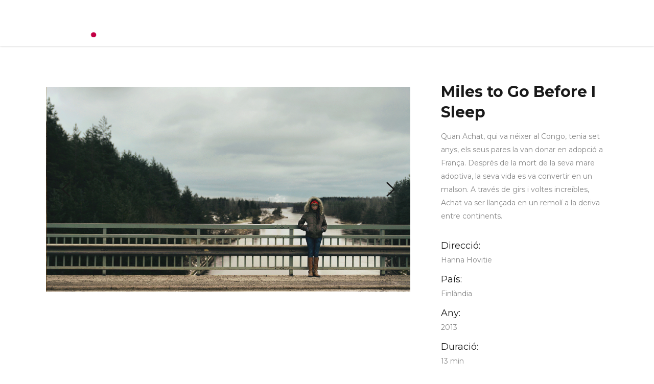

--- FILE ---
content_type: text/html; charset=UTF-8
request_url: http://fesfilmfestival.org/portfolio-item/miles-to-go-before-i-sleep/
body_size: 14779
content:
<!DOCTYPE html>
<html lang="ca">
<head>
    		
		<meta charset="UTF-8"/>
		<link rel="profile" href="http://gmpg.org/xfn/11"/>
			
				<meta name="viewport" content="width=device-width,initial-scale=1,user-scalable=yes">
		<title>Miles to Go Before I Sleep &#8211; Fes! Festival</title>
<meta name='robots' content='max-image-preview:large' />
<link rel='dns-prefetch' href='//maps.googleapis.com' />
<link rel='dns-prefetch' href='//www.googletagmanager.com' />
<link rel='dns-prefetch' href='//fonts.googleapis.com' />
<link rel="alternate" type="application/rss+xml" title="Fes! Festival &raquo; Canal d&#039;informació" href="http://fesfilmfestival.org/feed/" />
<link rel="alternate" type="application/rss+xml" title="Fes! Festival &raquo; Canal dels comentaris" href="http://fesfilmfestival.org/comments/feed/" />
<script type="text/javascript">
window._wpemojiSettings = {"baseUrl":"https:\/\/s.w.org\/images\/core\/emoji\/14.0.0\/72x72\/","ext":".png","svgUrl":"https:\/\/s.w.org\/images\/core\/emoji\/14.0.0\/svg\/","svgExt":".svg","source":{"concatemoji":"http:\/\/fesfilmfestival.org\/wp-includes\/js\/wp-emoji-release.min.js?ver=6.1.9"}};
/*! This file is auto-generated */
!function(e,a,t){var n,r,o,i=a.createElement("canvas"),p=i.getContext&&i.getContext("2d");function s(e,t){var a=String.fromCharCode,e=(p.clearRect(0,0,i.width,i.height),p.fillText(a.apply(this,e),0,0),i.toDataURL());return p.clearRect(0,0,i.width,i.height),p.fillText(a.apply(this,t),0,0),e===i.toDataURL()}function c(e){var t=a.createElement("script");t.src=e,t.defer=t.type="text/javascript",a.getElementsByTagName("head")[0].appendChild(t)}for(o=Array("flag","emoji"),t.supports={everything:!0,everythingExceptFlag:!0},r=0;r<o.length;r++)t.supports[o[r]]=function(e){if(p&&p.fillText)switch(p.textBaseline="top",p.font="600 32px Arial",e){case"flag":return s([127987,65039,8205,9895,65039],[127987,65039,8203,9895,65039])?!1:!s([55356,56826,55356,56819],[55356,56826,8203,55356,56819])&&!s([55356,57332,56128,56423,56128,56418,56128,56421,56128,56430,56128,56423,56128,56447],[55356,57332,8203,56128,56423,8203,56128,56418,8203,56128,56421,8203,56128,56430,8203,56128,56423,8203,56128,56447]);case"emoji":return!s([129777,127995,8205,129778,127999],[129777,127995,8203,129778,127999])}return!1}(o[r]),t.supports.everything=t.supports.everything&&t.supports[o[r]],"flag"!==o[r]&&(t.supports.everythingExceptFlag=t.supports.everythingExceptFlag&&t.supports[o[r]]);t.supports.everythingExceptFlag=t.supports.everythingExceptFlag&&!t.supports.flag,t.DOMReady=!1,t.readyCallback=function(){t.DOMReady=!0},t.supports.everything||(n=function(){t.readyCallback()},a.addEventListener?(a.addEventListener("DOMContentLoaded",n,!1),e.addEventListener("load",n,!1)):(e.attachEvent("onload",n),a.attachEvent("onreadystatechange",function(){"complete"===a.readyState&&t.readyCallback()})),(e=t.source||{}).concatemoji?c(e.concatemoji):e.wpemoji&&e.twemoji&&(c(e.twemoji),c(e.wpemoji)))}(window,document,window._wpemojiSettings);
</script>
<style type="text/css">
img.wp-smiley,
img.emoji {
	display: inline !important;
	border: none !important;
	box-shadow: none !important;
	height: 1em !important;
	width: 1em !important;
	margin: 0 0.07em !important;
	vertical-align: -0.1em !important;
	background: none !important;
	padding: 0 !important;
}
</style>
	<link rel='stylesheet' id='wp-block-library-css' href='http://fesfilmfestival.org/wp-includes/css/dist/block-library/style.min.css?ver=6.1.9' type='text/css' media='all' />
<link rel='stylesheet' id='classic-theme-styles-css' href='http://fesfilmfestival.org/wp-includes/css/classic-themes.min.css?ver=1' type='text/css' media='all' />
<style id='global-styles-inline-css' type='text/css'>
body{--wp--preset--color--black: #000000;--wp--preset--color--cyan-bluish-gray: #abb8c3;--wp--preset--color--white: #ffffff;--wp--preset--color--pale-pink: #f78da7;--wp--preset--color--vivid-red: #cf2e2e;--wp--preset--color--luminous-vivid-orange: #ff6900;--wp--preset--color--luminous-vivid-amber: #fcb900;--wp--preset--color--light-green-cyan: #7bdcb5;--wp--preset--color--vivid-green-cyan: #00d084;--wp--preset--color--pale-cyan-blue: #8ed1fc;--wp--preset--color--vivid-cyan-blue: #0693e3;--wp--preset--color--vivid-purple: #9b51e0;--wp--preset--gradient--vivid-cyan-blue-to-vivid-purple: linear-gradient(135deg,rgba(6,147,227,1) 0%,rgb(155,81,224) 100%);--wp--preset--gradient--light-green-cyan-to-vivid-green-cyan: linear-gradient(135deg,rgb(122,220,180) 0%,rgb(0,208,130) 100%);--wp--preset--gradient--luminous-vivid-amber-to-luminous-vivid-orange: linear-gradient(135deg,rgba(252,185,0,1) 0%,rgba(255,105,0,1) 100%);--wp--preset--gradient--luminous-vivid-orange-to-vivid-red: linear-gradient(135deg,rgba(255,105,0,1) 0%,rgb(207,46,46) 100%);--wp--preset--gradient--very-light-gray-to-cyan-bluish-gray: linear-gradient(135deg,rgb(238,238,238) 0%,rgb(169,184,195) 100%);--wp--preset--gradient--cool-to-warm-spectrum: linear-gradient(135deg,rgb(74,234,220) 0%,rgb(151,120,209) 20%,rgb(207,42,186) 40%,rgb(238,44,130) 60%,rgb(251,105,98) 80%,rgb(254,248,76) 100%);--wp--preset--gradient--blush-light-purple: linear-gradient(135deg,rgb(255,206,236) 0%,rgb(152,150,240) 100%);--wp--preset--gradient--blush-bordeaux: linear-gradient(135deg,rgb(254,205,165) 0%,rgb(254,45,45) 50%,rgb(107,0,62) 100%);--wp--preset--gradient--luminous-dusk: linear-gradient(135deg,rgb(255,203,112) 0%,rgb(199,81,192) 50%,rgb(65,88,208) 100%);--wp--preset--gradient--pale-ocean: linear-gradient(135deg,rgb(255,245,203) 0%,rgb(182,227,212) 50%,rgb(51,167,181) 100%);--wp--preset--gradient--electric-grass: linear-gradient(135deg,rgb(202,248,128) 0%,rgb(113,206,126) 100%);--wp--preset--gradient--midnight: linear-gradient(135deg,rgb(2,3,129) 0%,rgb(40,116,252) 100%);--wp--preset--duotone--dark-grayscale: url('#wp-duotone-dark-grayscale');--wp--preset--duotone--grayscale: url('#wp-duotone-grayscale');--wp--preset--duotone--purple-yellow: url('#wp-duotone-purple-yellow');--wp--preset--duotone--blue-red: url('#wp-duotone-blue-red');--wp--preset--duotone--midnight: url('#wp-duotone-midnight');--wp--preset--duotone--magenta-yellow: url('#wp-duotone-magenta-yellow');--wp--preset--duotone--purple-green: url('#wp-duotone-purple-green');--wp--preset--duotone--blue-orange: url('#wp-duotone-blue-orange');--wp--preset--font-size--small: 13px;--wp--preset--font-size--medium: 20px;--wp--preset--font-size--large: 36px;--wp--preset--font-size--x-large: 42px;--wp--preset--spacing--20: 0.44rem;--wp--preset--spacing--30: 0.67rem;--wp--preset--spacing--40: 1rem;--wp--preset--spacing--50: 1.5rem;--wp--preset--spacing--60: 2.25rem;--wp--preset--spacing--70: 3.38rem;--wp--preset--spacing--80: 5.06rem;}:where(.is-layout-flex){gap: 0.5em;}body .is-layout-flow > .alignleft{float: left;margin-inline-start: 0;margin-inline-end: 2em;}body .is-layout-flow > .alignright{float: right;margin-inline-start: 2em;margin-inline-end: 0;}body .is-layout-flow > .aligncenter{margin-left: auto !important;margin-right: auto !important;}body .is-layout-constrained > .alignleft{float: left;margin-inline-start: 0;margin-inline-end: 2em;}body .is-layout-constrained > .alignright{float: right;margin-inline-start: 2em;margin-inline-end: 0;}body .is-layout-constrained > .aligncenter{margin-left: auto !important;margin-right: auto !important;}body .is-layout-constrained > :where(:not(.alignleft):not(.alignright):not(.alignfull)){max-width: var(--wp--style--global--content-size);margin-left: auto !important;margin-right: auto !important;}body .is-layout-constrained > .alignwide{max-width: var(--wp--style--global--wide-size);}body .is-layout-flex{display: flex;}body .is-layout-flex{flex-wrap: wrap;align-items: center;}body .is-layout-flex > *{margin: 0;}:where(.wp-block-columns.is-layout-flex){gap: 2em;}.has-black-color{color: var(--wp--preset--color--black) !important;}.has-cyan-bluish-gray-color{color: var(--wp--preset--color--cyan-bluish-gray) !important;}.has-white-color{color: var(--wp--preset--color--white) !important;}.has-pale-pink-color{color: var(--wp--preset--color--pale-pink) !important;}.has-vivid-red-color{color: var(--wp--preset--color--vivid-red) !important;}.has-luminous-vivid-orange-color{color: var(--wp--preset--color--luminous-vivid-orange) !important;}.has-luminous-vivid-amber-color{color: var(--wp--preset--color--luminous-vivid-amber) !important;}.has-light-green-cyan-color{color: var(--wp--preset--color--light-green-cyan) !important;}.has-vivid-green-cyan-color{color: var(--wp--preset--color--vivid-green-cyan) !important;}.has-pale-cyan-blue-color{color: var(--wp--preset--color--pale-cyan-blue) !important;}.has-vivid-cyan-blue-color{color: var(--wp--preset--color--vivid-cyan-blue) !important;}.has-vivid-purple-color{color: var(--wp--preset--color--vivid-purple) !important;}.has-black-background-color{background-color: var(--wp--preset--color--black) !important;}.has-cyan-bluish-gray-background-color{background-color: var(--wp--preset--color--cyan-bluish-gray) !important;}.has-white-background-color{background-color: var(--wp--preset--color--white) !important;}.has-pale-pink-background-color{background-color: var(--wp--preset--color--pale-pink) !important;}.has-vivid-red-background-color{background-color: var(--wp--preset--color--vivid-red) !important;}.has-luminous-vivid-orange-background-color{background-color: var(--wp--preset--color--luminous-vivid-orange) !important;}.has-luminous-vivid-amber-background-color{background-color: var(--wp--preset--color--luminous-vivid-amber) !important;}.has-light-green-cyan-background-color{background-color: var(--wp--preset--color--light-green-cyan) !important;}.has-vivid-green-cyan-background-color{background-color: var(--wp--preset--color--vivid-green-cyan) !important;}.has-pale-cyan-blue-background-color{background-color: var(--wp--preset--color--pale-cyan-blue) !important;}.has-vivid-cyan-blue-background-color{background-color: var(--wp--preset--color--vivid-cyan-blue) !important;}.has-vivid-purple-background-color{background-color: var(--wp--preset--color--vivid-purple) !important;}.has-black-border-color{border-color: var(--wp--preset--color--black) !important;}.has-cyan-bluish-gray-border-color{border-color: var(--wp--preset--color--cyan-bluish-gray) !important;}.has-white-border-color{border-color: var(--wp--preset--color--white) !important;}.has-pale-pink-border-color{border-color: var(--wp--preset--color--pale-pink) !important;}.has-vivid-red-border-color{border-color: var(--wp--preset--color--vivid-red) !important;}.has-luminous-vivid-orange-border-color{border-color: var(--wp--preset--color--luminous-vivid-orange) !important;}.has-luminous-vivid-amber-border-color{border-color: var(--wp--preset--color--luminous-vivid-amber) !important;}.has-light-green-cyan-border-color{border-color: var(--wp--preset--color--light-green-cyan) !important;}.has-vivid-green-cyan-border-color{border-color: var(--wp--preset--color--vivid-green-cyan) !important;}.has-pale-cyan-blue-border-color{border-color: var(--wp--preset--color--pale-cyan-blue) !important;}.has-vivid-cyan-blue-border-color{border-color: var(--wp--preset--color--vivid-cyan-blue) !important;}.has-vivid-purple-border-color{border-color: var(--wp--preset--color--vivid-purple) !important;}.has-vivid-cyan-blue-to-vivid-purple-gradient-background{background: var(--wp--preset--gradient--vivid-cyan-blue-to-vivid-purple) !important;}.has-light-green-cyan-to-vivid-green-cyan-gradient-background{background: var(--wp--preset--gradient--light-green-cyan-to-vivid-green-cyan) !important;}.has-luminous-vivid-amber-to-luminous-vivid-orange-gradient-background{background: var(--wp--preset--gradient--luminous-vivid-amber-to-luminous-vivid-orange) !important;}.has-luminous-vivid-orange-to-vivid-red-gradient-background{background: var(--wp--preset--gradient--luminous-vivid-orange-to-vivid-red) !important;}.has-very-light-gray-to-cyan-bluish-gray-gradient-background{background: var(--wp--preset--gradient--very-light-gray-to-cyan-bluish-gray) !important;}.has-cool-to-warm-spectrum-gradient-background{background: var(--wp--preset--gradient--cool-to-warm-spectrum) !important;}.has-blush-light-purple-gradient-background{background: var(--wp--preset--gradient--blush-light-purple) !important;}.has-blush-bordeaux-gradient-background{background: var(--wp--preset--gradient--blush-bordeaux) !important;}.has-luminous-dusk-gradient-background{background: var(--wp--preset--gradient--luminous-dusk) !important;}.has-pale-ocean-gradient-background{background: var(--wp--preset--gradient--pale-ocean) !important;}.has-electric-grass-gradient-background{background: var(--wp--preset--gradient--electric-grass) !important;}.has-midnight-gradient-background{background: var(--wp--preset--gradient--midnight) !important;}.has-small-font-size{font-size: var(--wp--preset--font-size--small) !important;}.has-medium-font-size{font-size: var(--wp--preset--font-size--medium) !important;}.has-large-font-size{font-size: var(--wp--preset--font-size--large) !important;}.has-x-large-font-size{font-size: var(--wp--preset--font-size--x-large) !important;}
.wp-block-navigation a:where(:not(.wp-element-button)){color: inherit;}
:where(.wp-block-columns.is-layout-flex){gap: 2em;}
.wp-block-pullquote{font-size: 1.5em;line-height: 1.6;}
</style>
<link rel='stylesheet' id='timetable_sf_style-css' href='http://fesfilmfestival.org/wp-content/plugins/timetable/style/superfish.css?ver=6.1.9' type='text/css' media='all' />
<link rel='stylesheet' id='timetable_style-css' href='http://fesfilmfestival.org/wp-content/plugins/timetable/style/style.css?ver=6.1.9' type='text/css' media='all' />
<link rel='stylesheet' id='timetable_event_template-css' href='http://fesfilmfestival.org/wp-content/plugins/timetable/style/event_template.css?ver=6.1.9' type='text/css' media='all' />
<link rel='stylesheet' id='timetable_responsive_style-css' href='http://fesfilmfestival.org/wp-content/plugins/timetable/style/responsive.css?ver=6.1.9' type='text/css' media='all' />
<link rel='stylesheet' id='timetable_font_lato-css' href='//fonts.googleapis.com/css?family=Lato%3A400%2C700&#038;ver=6.1.9' type='text/css' media='all' />
<link rel='stylesheet' id='evently_mikado_default_style-css' href='http://fesfilmfestival.org/wp-content/themes/evently/style.css?ver=6.1.9' type='text/css' media='all' />
<link rel='stylesheet' id='evently_mikado_modules-css' href='http://fesfilmfestival.org/wp-content/themes/evently/assets/css/modules.min.css?ver=6.1.9' type='text/css' media='all' />
<style id='evently_mikado_modules-inline-css' type='text/css'>
/* generated in /homepages/22/d375436821/htdocs/fesfestival/wordpress/wp-content/themes/evently/framework/admin/options/general/map.php evently_mikado_page_general_style function */
.postid-8922.mkdf-boxed .mkdf-wrapper { background-attachment: fixed;}

/* generated in /homepages/22/d375436821/htdocs/fesfestival/wordpress/wp-content/themes/evently/functions.php evently_mikado_content_padding_top function */
.postid-8922 .mkdf-content .mkdf-content-inner > .mkdf-container > .mkdf-container-inner, .postid-8922 .mkdf-content .mkdf-content-inner > .mkdf-full-width > .mkdf-full-width-inner { padding-top: 80px;}


</style>
<link rel='stylesheet' id='mkdf_font_awesome-css' href='http://fesfilmfestival.org/wp-content/themes/evently/assets/css/font-awesome/css/font-awesome.min.css?ver=6.1.9' type='text/css' media='all' />
<link rel='stylesheet' id='mkdf_font_elegant-css' href='http://fesfilmfestival.org/wp-content/themes/evently/assets/css/elegant-icons/style.min.css?ver=6.1.9' type='text/css' media='all' />
<link rel='stylesheet' id='mkdf_ion_icons-css' href='http://fesfilmfestival.org/wp-content/themes/evently/assets/css/ion-icons/css/ionicons.min.css?ver=6.1.9' type='text/css' media='all' />
<link rel='stylesheet' id='mkdf_linea_icons-css' href='http://fesfilmfestival.org/wp-content/themes/evently/assets/css/linea-icons/style.css?ver=6.1.9' type='text/css' media='all' />
<link rel='stylesheet' id='mkdf_simple_line_icons-css' href='http://fesfilmfestival.org/wp-content/themes/evently/assets/css/simple-line-icons/simple-line-icons.css?ver=6.1.9' type='text/css' media='all' />
<link rel='stylesheet' id='mediaelement-css' href='http://fesfilmfestival.org/wp-includes/js/mediaelement/mediaelementplayer-legacy.min.css?ver=4.2.17' type='text/css' media='all' />
<link rel='stylesheet' id='wp-mediaelement-css' href='http://fesfilmfestival.org/wp-includes/js/mediaelement/wp-mediaelement.min.css?ver=6.1.9' type='text/css' media='all' />
<link rel='stylesheet' id='evently_mikado_style_dynamic-css' href='http://fesfilmfestival.org/wp-content/themes/evently/assets/css/style_dynamic.css?ver=1676912781' type='text/css' media='all' />
<link rel='stylesheet' id='evently_mikado_modules_responsive-css' href='http://fesfilmfestival.org/wp-content/themes/evently/assets/css/modules-responsive.min.css?ver=6.1.9' type='text/css' media='all' />
<link rel='stylesheet' id='evently_mikado_style_dynamic_responsive-css' href='http://fesfilmfestival.org/wp-content/themes/evently/assets/css/style_dynamic_responsive.css?ver=1676912781' type='text/css' media='all' />
<link rel='stylesheet' id='evently_mikado_google_fonts-css' href='http://fonts.googleapis.com/css?family=Montserrat%3A300%2C400%2C400i%2C700%7CLibre+Baskerville%3A300%2C400%2C400i%2C700&#038;subset=latin-ext&#038;ver=1.0.0' type='text/css' media='all' />
<link rel='stylesheet' id='js_composer_front-css' href='http://fesfilmfestival.org/wp-content/plugins/js_composer/assets/css/js_composer.min.css?ver=6.10.0' type='text/css' media='all' />
<script type='text/javascript' src='http://fesfilmfestival.org/wp-includes/js/jquery/jquery.min.js?ver=3.6.1' id='jquery-core-js'></script>
<script type='text/javascript' src='http://fesfilmfestival.org/wp-includes/js/jquery/jquery-migrate.min.js?ver=3.3.2' id='jquery-migrate-js'></script>
<script type='text/javascript' src='http://fesfilmfestival.org/wp-content/plugins/revslider/public/assets/js/rbtools.min.js?ver=6.6.10' async id='tp-tools-js'></script>
<script type='text/javascript' src='http://fesfilmfestival.org/wp-content/plugins/revslider/public/assets/js/rs6.min.js?ver=6.6.10' async id='revmin-js'></script>

<!-- Google Analytics snippet added by Site Kit -->
<script type='text/javascript' src='https://www.googletagmanager.com/gtag/js?id=UA-190736232-1' id='google_gtagjs-js' async></script>
<script type='text/javascript' id='google_gtagjs-js-after'>
window.dataLayer = window.dataLayer || [];function gtag(){dataLayer.push(arguments);}
gtag('set', 'linker', {"domains":["fesfilmfestival.org"]} );
gtag("js", new Date());
gtag("set", "developer_id.dZTNiMT", true);
gtag("config", "UA-190736232-1", {"anonymize_ip":true});
</script>

<!-- End Google Analytics snippet added by Site Kit -->
<link rel="https://api.w.org/" href="http://fesfilmfestival.org/wp-json/" /><link rel="EditURI" type="application/rsd+xml" title="RSD" href="http://fesfilmfestival.org/xmlrpc.php?rsd" />
<link rel="wlwmanifest" type="application/wlwmanifest+xml" href="http://fesfilmfestival.org/wp-includes/wlwmanifest.xml" />
<meta name="generator" content="WordPress 6.1.9" />
<link rel="canonical" href="http://fesfilmfestival.org/portfolio-item/miles-to-go-before-i-sleep/" />
<link rel='shortlink' href='http://fesfilmfestival.org/?p=8922' />
<link rel="alternate" type="application/json+oembed" href="http://fesfilmfestival.org/wp-json/oembed/1.0/embed?url=http%3A%2F%2Ffesfilmfestival.org%2Fportfolio-item%2Fmiles-to-go-before-i-sleep%2F" />
<link rel="alternate" type="text/xml+oembed" href="http://fesfilmfestival.org/wp-json/oembed/1.0/embed?url=http%3A%2F%2Ffesfilmfestival.org%2Fportfolio-item%2Fmiles-to-go-before-i-sleep%2F&#038;format=xml" />
<meta name="generator" content="Site Kit by Google 1.94.0" /><meta name="generator" content="Powered by WPBakery Page Builder - drag and drop page builder for WordPress."/>
<meta name="generator" content="Powered by Slider Revolution 6.6.10 - responsive, Mobile-Friendly Slider Plugin for WordPress with comfortable drag and drop interface." />
<link rel="icon" href="http://fesfilmfestival.org/wp-content/uploads/2021/03/cropped-logos-fes-32x32.png" sizes="32x32" />
<link rel="icon" href="http://fesfilmfestival.org/wp-content/uploads/2021/03/cropped-logos-fes-192x192.png" sizes="192x192" />
<link rel="apple-touch-icon" href="http://fesfilmfestival.org/wp-content/uploads/2021/03/cropped-logos-fes-180x180.png" />
<meta name="msapplication-TileImage" content="http://fesfilmfestival.org/wp-content/uploads/2021/03/cropped-logos-fes-270x270.png" />
<script>function setREVStartSize(e){
			//window.requestAnimationFrame(function() {
				window.RSIW = window.RSIW===undefined ? window.innerWidth : window.RSIW;
				window.RSIH = window.RSIH===undefined ? window.innerHeight : window.RSIH;
				try {
					var pw = document.getElementById(e.c).parentNode.offsetWidth,
						newh;
					pw = pw===0 || isNaN(pw) || (e.l=="fullwidth" || e.layout=="fullwidth") ? window.RSIW : pw;
					e.tabw = e.tabw===undefined ? 0 : parseInt(e.tabw);
					e.thumbw = e.thumbw===undefined ? 0 : parseInt(e.thumbw);
					e.tabh = e.tabh===undefined ? 0 : parseInt(e.tabh);
					e.thumbh = e.thumbh===undefined ? 0 : parseInt(e.thumbh);
					e.tabhide = e.tabhide===undefined ? 0 : parseInt(e.tabhide);
					e.thumbhide = e.thumbhide===undefined ? 0 : parseInt(e.thumbhide);
					e.mh = e.mh===undefined || e.mh=="" || e.mh==="auto" ? 0 : parseInt(e.mh,0);
					if(e.layout==="fullscreen" || e.l==="fullscreen")
						newh = Math.max(e.mh,window.RSIH);
					else{
						e.gw = Array.isArray(e.gw) ? e.gw : [e.gw];
						for (var i in e.rl) if (e.gw[i]===undefined || e.gw[i]===0) e.gw[i] = e.gw[i-1];
						e.gh = e.el===undefined || e.el==="" || (Array.isArray(e.el) && e.el.length==0)? e.gh : e.el;
						e.gh = Array.isArray(e.gh) ? e.gh : [e.gh];
						for (var i in e.rl) if (e.gh[i]===undefined || e.gh[i]===0) e.gh[i] = e.gh[i-1];
											
						var nl = new Array(e.rl.length),
							ix = 0,
							sl;
						e.tabw = e.tabhide>=pw ? 0 : e.tabw;
						e.thumbw = e.thumbhide>=pw ? 0 : e.thumbw;
						e.tabh = e.tabhide>=pw ? 0 : e.tabh;
						e.thumbh = e.thumbhide>=pw ? 0 : e.thumbh;
						for (var i in e.rl) nl[i] = e.rl[i]<window.RSIW ? 0 : e.rl[i];
						sl = nl[0];
						for (var i in nl) if (sl>nl[i] && nl[i]>0) { sl = nl[i]; ix=i;}
						var m = pw>(e.gw[ix]+e.tabw+e.thumbw) ? 1 : (pw-(e.tabw+e.thumbw)) / (e.gw[ix]);
						newh =  (e.gh[ix] * m) + (e.tabh + e.thumbh);
					}
					var el = document.getElementById(e.c);
					if (el!==null && el) el.style.height = newh+"px";
					el = document.getElementById(e.c+"_wrapper");
					if (el!==null && el) {
						el.style.height = newh+"px";
						el.style.display = "block";
					}
				} catch(e){
					console.log("Failure at Presize of Slider:" + e)
				}
			//});
		  };</script>
<style type="text/css" data-type="vc_shortcodes-custom-css">.vc_custom_1497435903447{margin-top: -10px !important;margin-bottom: -6px !important;}</style><noscript><style> .wpb_animate_when_almost_visible { opacity: 1; }</style></noscript></head>
<body class="portfolio-item-template-default single single-portfolio-item postid-8922 mkd-core-1.0.1 evently-ver-1.3 mkdf-grid-1300 mkdf-follow-portfolio-info mkdf-light-header mkdf-sticky-header-on-scroll-down-up mkdf-dropdown-animate-height mkdf-header-standard mkdf-menu-area-in-grid-shadow-disable mkdf-menu-area-border-disable mkdf-menu-area-in-grid-border-disable mkdf-logo-area-border-disable mkdf-logo-area-in-grid-border-disable mkdf-side-menu-slide-from-right mkdf-default-mobile-header mkdf-sticky-up-mobile-header mkdf-fullscreen-search mkdf-search-fade wpb-js-composer js-comp-ver-6.10.0 vc_responsive" itemscope itemtype="http://schema.org/WebPage">
    <section class="mkdf-side-menu">
	<div class="mkdf-close-side-menu-holder">
		<a class="mkdf-close-side-menu" href="#" target="_self">
			<span aria-hidden="true" class="mkdf-icon-font-elegant icon_close " ></span>		</a>
	</div>
	<div class="widget mkdf-separator-widget"><div class="mkdf-separator-holder clearfix  mkdf-separator-center mkdf-separator-normal">
	<div class="mkdf-separator" style="border-style: solid;border-bottom-width: 1px;margin-bottom: 3px"></div>
</div>
</div><div id="text-20" class="widget mkdf-sidearea widget_text">			<div class="textwidget"></div>
		</div><div id="text-22" class="widget mkdf-sidearea widget_text">			<div class="textwidget"><p style="text-align: left; color: a2a2a2;">
<h2 style="display: none;">Evently</h2>
</div>
		</div><div class="widget mkdf-separator-widget"><div class="mkdf-separator-holder clearfix  mkdf-separator-center mkdf-separator-normal">
	<div class="mkdf-separator" style="border-color: transparent;border-style: solid;margin-top: 5px;margin-bottom: 0px"></div>
</div>
</div>
        <div class="widget mkdf-image-gallery-widget ">
            <div class="mkdf-image-gallery  mkdf-ig-slider-type  ">
	<div class="mkdf-ig-slider mkdf-owl-slider" data-number-of-items="1" data-enable-loop="yes" data-enable-autoplay="yes" data-slider-speed="5000" data-slider-speed-animation="600" data-slider-padding="no" data-enable-navigation="no" data-enable-pagination="yes">
			</div>
</div>        </div>
    <div class="widget mkdf-separator-widget"><div class="mkdf-separator-holder clearfix  mkdf-separator-center mkdf-separator-normal">
	<div class="mkdf-separator" style="border-color: transparent;border-style: solid;margin-top: 20px;margin-bottom: 0px"></div>
</div>
</div>
	<div class="mkdf-sidearea-bottom">
		<div id="text-24" class="widget mkdf-sidearea-bottom widget_text">			<div class="textwidget"><p style="font-family: Libre Baskerville; color: #868686; font-style: italic;">Contacte</p>
</div>
		</div>
        <a class="mkdf-social-icon-widget-holder mkdf-icon-has-hover " data-hover-color="#356bf8" style="color: #9e9e9e;;font-size: 15px;margin: 10px 7px;" href="https://twitter.com/" target="_blank">
            <span class="mkdf-social-icon-widget  social_twitter    "></span>        </a>
    
        <a class="mkdf-social-icon-widget-holder mkdf-icon-has-hover " data-hover-color="#356bf8" style="color: #9e9e9e;;font-size: 15px;margin: 10px 7px;" href="https://www.facebook.com/" target="_blank">
            <span class="mkdf-social-icon-widget  social_facebook    "></span>        </a>
    
        <a class="mkdf-social-icon-widget-holder mkdf-icon-has-hover " data-hover-color="#356bf8" style="color: #9e9e9e;;font-size: 17px;margin: 10px 7px;" href="https://www.youtube.com" target="_blank">
            <span class="mkdf-social-icon-widget  social_youtube    "></span>        </a>
    	</div>
</section>
    <div class="mkdf-wrapper">
        <div class="mkdf-wrapper-inner">
            <div class="mkdf-fullscreen-search-holder">
	<a class="mkdf-fullscreen-search-close" href="javascript:void(0)">
		<i class="mkdf-icon-ion-icon ion-ios-close-empty " ></i>	</a>
	<div class="mkdf-fullscreen-search-table">
		<div class="mkdf-fullscreen-search-cell">
			<div class="mkdf-fullscreen-search-inner">
				<h6 class="mkdf-fullscreen-search-subtitle">
					<span>Simply enter your keyword and we will help you find what you need.</span>
				</h6>
				<h2 class="mkdf-fullscreen-search-title">
					<span>What are you looking for?</span>
				</h2>

				<form action="http://fesfilmfestival.org/" class="mkdf-fullscreen-search-form" method="get">
					<div class="mkdf-form-holder">
						<div class="mkdf-field-holder">
							<input type="text" name="s" placeholder="Enter your keyword" class="mkdf-search-field" autocomplete="off"/>
							<input type="submit" class="mkdf-search-submit" value="Search"/>
						</div>
					</div>
				</form>
			</div>
		</div>
	</div>
</div>
<header class="mkdf-page-header">
		
				
	<div class="mkdf-menu-area mkdf-menu-right">
				
					<div class="mkdf-grid">
						
			<div class="mkdf-vertical-align-containers">
				<div class="mkdf-position-left">
					<div class="mkdf-position-left-inner">
						

<div class="mkdf-logo-wrapper">
    <a itemprop="url" href="http://fesfilmfestival.org/" style="height: 58px;">
        <img itemprop="image" class="mkdf-normal-logo" src="http://fesfilmfestival.org/wp-content/uploads/2021/03/Recurso-1.png" width="378" height="116"  alt="logo"/>
        <img itemprop="image" class="mkdf-dark-logo" src="http://fesfilmfestival.org/wp-content/uploads/2021/03/Recurso-1.png" width="378" height="116"  alt="dark logo"/>        <img itemprop="image" class="mkdf-light-logo" src="http://fesfilmfestival.org/wp-content/uploads/2021/03/Recurso-1-1.png" width="423" height="130"  alt="light logo"/>    </a>
</div>

											</div>
				</div>
								<div class="mkdf-position-right">
					<div class="mkdf-position-right-inner">
													
<nav class="mkdf-main-menu mkdf-drop-down mkdf-default-nav">
    <ul id="menu-menu-fes-festival-principal" class="clearfix"><li id="nav-menu-item-8617" class="menu-item menu-item-type-post_type menu-item-object-page menu-item-home  narrow"><a href="http://fesfilmfestival.org/" class=""><span class="item_outer"><span class="item_text">Inici</span></span></a></li>
<li id="nav-menu-item-8096" class="menu-item menu-item-type-custom menu-item-object-custom  narrow"><a href="http://fesfilmfestival.org/presentacio/" class=""><span class="item_outer"><span class="item_text">Festival</span></span></a></li>
<li id="nav-menu-item-9115" class="menu-item menu-item-type-post_type menu-item-object-page  narrow"><a href="http://fesfilmfestival.org/programa-2023/" class=""><span class="item_outer"><span class="item_text">Programa 2023</span></span></a></li>
<li id="nav-menu-item-8445" class="menu-item menu-item-type-post_type menu-item-object-page  narrow"><a href="http://fesfilmfestival.org/fesblog/" class=""><span class="item_outer"><span class="item_text">Bloc</span></span></a></li>
<li id="nav-menu-item-8443" class="menu-item menu-item-type-post_type menu-item-object-page  narrow"><a href="http://fesfilmfestival.org/galeria/" class=""><span class="item_outer"><span class="item_text">Galeria</span></span></a></li>
<li id="nav-menu-item-8642" class="menu-item menu-item-type-custom menu-item-object-custom menu-item-has-children  has_sub narrow"><a href="#" class=""><span class="item_outer"><span class="item_text">Arxiu</span><i class="mkdf-menu-arrow fa fa-angle-down"></i></span></a>
<div class="second"><div class="inner"><ul>
	<li id="nav-menu-item-8924" class="menu-item menu-item-type-post_type menu-item-object-page "><a href="http://fesfilmfestival.org/programa-2022/" class=""><span class="item_outer"><span class="item_text">Programa 2022</span></span></a></li>
	<li id="nav-menu-item-8641" class="menu-item menu-item-type-post_type menu-item-object-page "><a href="http://fesfilmfestival.org/programa-2020/" class=""><span class="item_outer"><span class="item_text">Programa 2020</span></span></a></li>
	<li id="nav-menu-item-8841" class="menu-item menu-item-type-post_type menu-item-object-page "><a href="http://fesfilmfestival.org/programa-2019/" class=""><span class="item_outer"><span class="item_text">Programa 2019</span></span></a></li>
	<li id="nav-menu-item-8449" class="menu-item menu-item-type-post_type menu-item-object-page "><a href="http://fesfilmfestival.org/programa/" class=""><span class="item_outer"><span class="item_text">Programa 2018</span></span></a></li>
</ul></div></div>
</li>
<li id="nav-menu-item-8403" class="menu-item menu-item-type-post_type menu-item-object-page  narrow"><a href="http://fesfilmfestival.org/contacte/" class=""><span class="item_outer"><span class="item_text">Contacte</span></span></a></li>
</ul></nav>

																	</div>
				</div>
			</div>
			
					</div>
			</div>
			
		
	
<div class="mkdf-sticky-header">
        <div class="mkdf-sticky-holder">
                <div class="mkdf-grid">
                        <div class=" mkdf-vertical-align-containers">
                <div class="mkdf-position-left">
                    <div class="mkdf-position-left-inner">
                        

<div class="mkdf-logo-wrapper">
    <a itemprop="url" href="http://fesfilmfestival.org/" style="height: 58px;">
        <img itemprop="image" class="mkdf-normal-logo" src="http://fesfilmfestival.org/wp-content/uploads/2021/03/Recurso-1.png" width="378" height="116"  alt="logo"/>
        <img itemprop="image" class="mkdf-dark-logo" src="http://fesfilmfestival.org/wp-content/uploads/2021/03/Recurso-1.png" width="378" height="116"  alt="dark logo"/>        <img itemprop="image" class="mkdf-light-logo" src="http://fesfilmfestival.org/wp-content/uploads/2021/03/Recurso-1-1.png" width="423" height="130"  alt="light logo"/>    </a>
</div>

                    </div>
                </div>
                <div class="mkdf-position-right">
                    <div class="mkdf-position-right-inner">
						
<nav class="mkdf-main-menu mkdf-drop-down mkdf-sticky-nav">
    <ul id="menu-menu-fes-festival-principal-1" class="clearfix"><li id="sticky-nav-menu-item-8617" class="menu-item menu-item-type-post_type menu-item-object-page menu-item-home  narrow"><a href="http://fesfilmfestival.org/" class=""><span class="item_outer"><span class="item_text">Inici</span><span class="plus"></span></span></a></li>
<li id="sticky-nav-menu-item-8096" class="menu-item menu-item-type-custom menu-item-object-custom  narrow"><a href="http://fesfilmfestival.org/presentacio/" class=""><span class="item_outer"><span class="item_text">Festival</span><span class="plus"></span></span></a></li>
<li id="sticky-nav-menu-item-9115" class="menu-item menu-item-type-post_type menu-item-object-page  narrow"><a href="http://fesfilmfestival.org/programa-2023/" class=""><span class="item_outer"><span class="item_text">Programa 2023</span><span class="plus"></span></span></a></li>
<li id="sticky-nav-menu-item-8445" class="menu-item menu-item-type-post_type menu-item-object-page  narrow"><a href="http://fesfilmfestival.org/fesblog/" class=""><span class="item_outer"><span class="item_text">Bloc</span><span class="plus"></span></span></a></li>
<li id="sticky-nav-menu-item-8443" class="menu-item menu-item-type-post_type menu-item-object-page  narrow"><a href="http://fesfilmfestival.org/galeria/" class=""><span class="item_outer"><span class="item_text">Galeria</span><span class="plus"></span></span></a></li>
<li id="sticky-nav-menu-item-8642" class="menu-item menu-item-type-custom menu-item-object-custom menu-item-has-children  has_sub narrow"><a href="#" class=""><span class="item_outer"><span class="item_text">Arxiu</span><span class="plus"></span><i class="mkdf-menu-arrow fa fa-angle-down"></i></span></a>
<div class="second"><div class="inner"><ul>
	<li id="sticky-nav-menu-item-8924" class="menu-item menu-item-type-post_type menu-item-object-page "><a href="http://fesfilmfestival.org/programa-2022/" class=""><span class="item_outer"><span class="item_text">Programa 2022</span><span class="plus"></span></span></a></li>
	<li id="sticky-nav-menu-item-8641" class="menu-item menu-item-type-post_type menu-item-object-page "><a href="http://fesfilmfestival.org/programa-2020/" class=""><span class="item_outer"><span class="item_text">Programa 2020</span><span class="plus"></span></span></a></li>
	<li id="sticky-nav-menu-item-8841" class="menu-item menu-item-type-post_type menu-item-object-page "><a href="http://fesfilmfestival.org/programa-2019/" class=""><span class="item_outer"><span class="item_text">Programa 2019</span><span class="plus"></span></span></a></li>
	<li id="sticky-nav-menu-item-8449" class="menu-item menu-item-type-post_type menu-item-object-page "><a href="http://fesfilmfestival.org/programa/" class=""><span class="item_outer"><span class="item_text">Programa 2018</span><span class="plus"></span></span></a></li>
</ul></div></div>
</li>
<li id="sticky-nav-menu-item-8403" class="menu-item menu-item-type-post_type menu-item-object-page  narrow"><a href="http://fesfilmfestival.org/contacte/" class=""><span class="item_outer"><span class="item_text">Contacte</span><span class="plus"></span></span></a></li>
</ul></nav>

						                    </div>
                </div>
            </div>
                    </div>
            </div>
	</div>

	
	</header>


<header class="mkdf-mobile-header">
	
	<div class="mkdf-mobile-header-inner">
		<div class="mkdf-mobile-header-holder">
			<div class="mkdf-grid">
				<div class="mkdf-vertical-align-containers">
					<div class="mkdf-vertical-align-containers">
						<div class="mkdf-position-left">
							<div class="mkdf-position-left-inner">
															</div>
						</div>
						<div class="mkdf-position-center">
							<div class="mkdf-position-center-inner">
								

<div class="mkdf-mobile-logo-wrapper">
    <a itemprop="url" href="http://fesfilmfestival.org/" style="height: 58px">
        <img itemprop="image" src="http://fesfilmfestival.org/wp-content/uploads/2021/03/Recurso-1.png" width="378" height="116"  alt="Mobile Logo"/>
    </a>
</div>

							</div>
						</div>
						<div class="mkdf-position-right">
															<div class="mkdf-mobile-menu-opener">
									<a href="javascript:void(0)">
									<span class="mkdf-fm-lines">
										<span class="mkdf-fm-line mkdf-line-1"></span>
										<span class="mkdf-fm-line mkdf-line-2"></span>
										<span class="mkdf-fm-line mkdf-line-3"></span>
									</span>
																			</a>
								</div>
													</div>
					</div>
				</div>
			</div>
		</div>
	</div>

	
<nav class="mkdf-mobile-nav">
	<span aria-hidden="true" class="mkdf-icon-font-elegant icon_close " ></span>    <ul id="menu-menu-fes-festival-principal-2" class=""><li id="mobile-menu-item-8617" class="menu-item menu-item-type-post_type menu-item-object-page menu-item-home "><a href="http://fesfilmfestival.org/" class=""><span>Inici</span></a></li>
<li id="mobile-menu-item-8096" class="menu-item menu-item-type-custom menu-item-object-custom "><a href="http://fesfilmfestival.org/presentacio/" class=""><span>Festival</span></a></li>
<li id="mobile-menu-item-9115" class="menu-item menu-item-type-post_type menu-item-object-page "><a href="http://fesfilmfestival.org/programa-2023/" class=""><span>Programa 2023</span></a></li>
<li id="mobile-menu-item-8445" class="menu-item menu-item-type-post_type menu-item-object-page "><a href="http://fesfilmfestival.org/fesblog/" class=""><span>Bloc</span></a></li>
<li id="mobile-menu-item-8443" class="menu-item menu-item-type-post_type menu-item-object-page "><a href="http://fesfilmfestival.org/galeria/" class=""><span>Galeria</span></a></li>
<li id="mobile-menu-item-8642" class="menu-item menu-item-type-custom menu-item-object-custom menu-item-has-children  has_sub"><a href="#" class=" mkdf-mobile-no-link"><span>Arxiu</span></a>
<ul class="sub_menu">
	<li id="mobile-menu-item-8924" class="menu-item menu-item-type-post_type menu-item-object-page "><a href="http://fesfilmfestival.org/programa-2022/" class=""><span>Programa 2022</span></a></li>
	<li id="mobile-menu-item-8641" class="menu-item menu-item-type-post_type menu-item-object-page "><a href="http://fesfilmfestival.org/programa-2020/" class=""><span>Programa 2020</span></a></li>
	<li id="mobile-menu-item-8841" class="menu-item menu-item-type-post_type menu-item-object-page "><a href="http://fesfilmfestival.org/programa-2019/" class=""><span>Programa 2019</span></a></li>
	<li id="mobile-menu-item-8449" class="menu-item menu-item-type-post_type menu-item-object-page "><a href="http://fesfilmfestival.org/programa/" class=""><span>Programa 2018</span></a></li>
</ul>
</li>
<li id="mobile-menu-item-8403" class="menu-item menu-item-type-post_type menu-item-object-page "><a href="http://fesfilmfestival.org/contacte/" class=""><span>Contacte</span></a></li>
</ul>
	<div class="mkdf-mobile-sidebar">
	    
        <a class="mkdf-social-icon-widget-holder mkdf-icon-has-hover " data-hover-color="#356bf8" style="color: #ffffff;;font-size: 16px;margin: 0px 0px 2px 14px;" href="https://twitter.com/" target="_blank">
            <span class="mkdf-social-icon-widget  social_twitter    "></span>        </a>
    
        <a class="mkdf-social-icon-widget-holder mkdf-icon-has-hover " data-hover-color="#356bf8" style="color: #ffffff;;font-size: 16px;margin: 0px 0px 2px 14px;" href="https://www.facebook.com/" target="_blank">
            <span class="mkdf-social-icon-widget  social_facebook    "></span>        </a>
    
        <a class="mkdf-social-icon-widget-holder mkdf-icon-has-hover " data-hover-color="#356bf8" style="color: #ffffff;;font-size: 16px;margin: 0px 110px 2px 14px;" href="https://www.youtube.com" target="_blank">
            <span class="mkdf-social-icon-widget  social_youtube    "></span>        </a>
    	</div>
</nav>


	</header>

	
	        			<a id='mkdf-back-to-top' href='#'>
                <span class="mkdf-icon-stack">
                     <i class="mkdf-icon-font-awesome fa fa-angle-up "></i>                </span>
			</a>
		<div class="mkdf-fullscreen-menu-holder-outer">
	<div class="mkdf-fullscreen-menu-holder">
		<div class="mkdf-fullscreen-menu-holder-inner">
							<div class="mkdf-container-inner">
			
							<div class="mkdf-fullscreen-menu-top">
											<h6 class="mkdf-fullscreen-tagline">Good things happen when you narrow your focus</h6>
																<span class="mkdf-fullscreen-title">Welcome to Conference</span>
									</div>
			
			<nav class="mkdf-fullscreen-menu">
	<ul id="menu-menu-fes-festival-principal-3" class=""><li id="popup-menu-item-8617" class="menu-item menu-item-type-post_type menu-item-object-page menu-item-home "><a href="http://fesfilmfestival.org/" class=""><span>Inici</span></a></li>
<li id="popup-menu-item-8096" class="menu-item menu-item-type-custom menu-item-object-custom "><a href="http://fesfilmfestival.org/presentacio/" class=""><span>Festival</span></a></li>
<li id="popup-menu-item-9115" class="menu-item menu-item-type-post_type menu-item-object-page "><a href="http://fesfilmfestival.org/programa-2023/" class=""><span>Programa 2023</span></a></li>
<li id="popup-menu-item-8445" class="menu-item menu-item-type-post_type menu-item-object-page "><a href="http://fesfilmfestival.org/fesblog/" class=""><span>Bloc</span></a></li>
<li id="popup-menu-item-8443" class="menu-item menu-item-type-post_type menu-item-object-page "><a href="http://fesfilmfestival.org/galeria/" class=""><span>Galeria</span></a></li>
<li id="popup-menu-item-8642" class="menu-item menu-item-type-custom menu-item-object-custom menu-item-has-children  has_sub"><a href="#" class=""><span>Arxiu</span></a>
<ul class="sub_menu">
	<li id="popup-menu-item-8924" class="menu-item menu-item-type-post_type menu-item-object-page "><a href="http://fesfilmfestival.org/programa-2022/" class=""><span>Programa 2022</span></a></li>
	<li id="popup-menu-item-8641" class="menu-item menu-item-type-post_type menu-item-object-page "><a href="http://fesfilmfestival.org/programa-2020/" class=""><span>Programa 2020</span></a></li>
	<li id="popup-menu-item-8841" class="menu-item menu-item-type-post_type menu-item-object-page "><a href="http://fesfilmfestival.org/programa-2019/" class=""><span>Programa 2019</span></a></li>
	<li id="popup-menu-item-8449" class="menu-item menu-item-type-post_type menu-item-object-page "><a href="http://fesfilmfestival.org/programa/" class=""><span>Programa 2018</span></a></li>
</ul>
</li>
<li id="popup-menu-item-8403" class="menu-item menu-item-type-post_type menu-item-object-page "><a href="http://fesfilmfestival.org/contacte/" class=""><span>Contacte</span></a></li>
</ul></nav>
							<div class="mkdf-fullscreen-menu-bottom ">
											<div class="mkdf-container-inner">
																	<div class="mkdf-fullscreen-below-menu-widget-holder-left">
								<div class="widget_text mkdf-fullscreen-menu-above-widget">			<div class="textwidget"></div>
		</div>							</div>
																		<div class="mkdf-fullscreen-below-menu-widget-holder-right">
								<div class="widget_text mkdf-fullscreen-menu-below-widget">			<div class="textwidget"></div>
		</div>
        <a class="mkdf-social-icon-widget-holder mkdf-icon-has-hover " data-hover-color="#356bf8" style="color: #ffffff;;font-size: 16px;margin: 0px 0px 2px 19px;" href="https://twitter.com/" target="_blank">
            <span class="mkdf-social-icon-widget  social_twitter    "></span>        </a>
    
        <a class="mkdf-social-icon-widget-holder mkdf-icon-has-hover " data-hover-color="#356bf8" style="color: #ffffff;;font-size: 16px;margin: 0px 0px 2px 14px;" href="https://www.facebook.com/" target="_blank">
            <span class="mkdf-social-icon-widget  social_facebook    "></span>        </a>
    
        <a class="mkdf-social-icon-widget-holder mkdf-icon-has-hover " data-hover-color="#356bf8" style="color: #ffffff;;font-size: 16px;margin: 0px 0px 2px 14px;" href="https://www.youtube.com" target="_blank">
            <span class="mkdf-social-icon-widget  social_youtube    "></span>        </a>
    							</div>
																	</div>
									</div>
			
							</div>
					</div>
	</div>
</div><div class="mkdf-team-modal-holder"></div>	        
            <div class="mkdf-content" >
                <div class="mkdf-content-inner"><div class="mkdf-container">
    <div class="mkdf-container-inner clearfix">
                    <div class="mkdf-portfolio-single-holder mkdf-ps-small-slider-layout">
                <div class="mkdf-grid-row mkdf-grid-huge-gutter">
	<div class="mkdf-grid-col-8">
		<div class="mkdf-ps-image-holder">
			<div class="mkdf-ps-image-inner mkdf-owl-slider">
															<div class="mkdf-ps-image">
							    <a itemprop="image" title="Miles to go before I sleep" data-rel="prettyPhoto[single_pretty_photo]" href="http://fesfilmfestival.org/wp-content/uploads/2021/02/miles2-tt.jpg">
    <img itemprop="image" src="http://fesfilmfestival.org/wp-content/uploads/2021/02/miles2-tt.jpg" alt="Miles to go before I sleep" />
    </a>
						</div>
											<div class="mkdf-ps-image">
							    <a itemprop="image" title="Miles to go before I sleep" data-rel="prettyPhoto[single_pretty_photo]" href="http://fesfilmfestival.org/wp-content/uploads/2021/02/miles1-tt.jpg">
    <img itemprop="image" src="http://fesfilmfestival.org/wp-content/uploads/2021/02/miles1-tt.jpg" alt="Miles to go before I sleep" />
    </a>
						</div>
												</div>
		</div>
	</div>
	<div class="mkdf-grid-col-4">
		<div class="mkdf-ps-info-holder">
			<div class="mkdf-ps-info-item mkdf-ps-content-item">
    <section class="wpb-content-wrapper"><div class="vc_row wpb_row vc_row-fluid vc_custom_1497435903447" ><div class="wpb_column vc_column_container vc_col-sm-12"><div class="vc_column-inner"><div class="wpb_wrapper">
	<div class="wpb_text_column wpb_content_element " >
		<div class="wpb_wrapper">
			<h3>Miles to Go Before I Sleep</h3>

		</div>
	</div>
<div class="vc_empty_space"   style="height: 14px"><span class="vc_empty_space_inner"></span></div>
	<div class="wpb_text_column wpb_content_element " >
		<div class="wpb_wrapper">
			<p><span style="font-weight: 400;">Quan Achat, qui va néixer al Congo, tenia set anys, els seus pares la van donar en adopció a França. Després de la mort de la seva mare adoptiva, la seva vida es va convertir en un malson. A través de girs i voltes increïbles, Achat va ser llançada en un remolí a la deriva entre continents.</span></p>

		</div>
	</div>
</div></div></div></div>
</section></div>        <div class="mkdf-ps-info-item mkdf-ps-custom-field">
                            <h5 class="mkdf-ps-info-title">Direcció:</h5>
                        <p>
                                    Hanna Hovitie                            </p>
        </div>
            <div class="mkdf-ps-info-item mkdf-ps-custom-field">
                            <h5 class="mkdf-ps-info-title">País:</h5>
                        <p>
                                    Finlàndia                            </p>
        </div>
            <div class="mkdf-ps-info-item mkdf-ps-custom-field">
                            <h5 class="mkdf-ps-info-title">Any:</h5>
                        <p>
                                    2013                            </p>
        </div>
            <div class="mkdf-ps-info-item mkdf-ps-custom-field">
                            <h5 class="mkdf-ps-info-title">Duració:</h5>
                        <p>
                                    13 min                            </p>
        </div>
            <div class="mkdf-ps-info-item mkdf-ps-tags">
        <h5 class="mkdf-ps-info-title">Tags:</h5>
                    <a itemprop="url" class="mkdf-ps-info-tag" href="http://fesfilmfestival.org/portfolio-tag/programa-2021/">Programa 2021</a>
            </div>
		</div>
	</div>
</div>        <div class="mkdf-ps-navigation">
                    <div class="mkdf-ps-prev">
                            </div>
        
                    <div class="mkdf-ps-back-btn">
                <a itemprop="url" href="http://fesfilmfestival.org/programa-2022/">
                    <span class="social_flickr"></span>
                </a>
            </div>
        
                    <div class="mkdf-ps-next">
                            </div>
            </div>
            </div>
            </div>
</div></div> <!-- close div.content_inner -->
	</div>  <!-- close div.content -->
					<footer class="mkdf-page-footer">
				<div class="mkdf-footer-top-holder">
	<div class="mkdf-footer-top-inner mkdf-grid">
		<div class="mkdf-grid-row mkdf-footer-top-alignment-left">
							<div class="mkdf-column-content mkdf-grid-col-4">
					<div id="nav_menu-2" class="widget mkdf-footer-column-1 widget_nav_menu"><div class="mkdf-widget-title-holder"><h5 class="mkdf-widget-title">Mapa web</h5></div><div class="menu-menu-fes-festival-principal-container"><ul id="menu-menu-fes-festival-principal-4" class="menu"><li id="menu-item-8617" class="menu-item menu-item-type-post_type menu-item-object-page menu-item-home menu-item-8617"><a href="http://fesfilmfestival.org/">Inici</a></li>
<li id="menu-item-8096" class="menu-item menu-item-type-custom menu-item-object-custom menu-item-8096"><a href="http://fesfilmfestival.org/presentacio/">Festival</a></li>
<li id="menu-item-9115" class="menu-item menu-item-type-post_type menu-item-object-page menu-item-9115"><a href="http://fesfilmfestival.org/programa-2023/">Programa 2023</a></li>
<li id="menu-item-8445" class="menu-item menu-item-type-post_type menu-item-object-page menu-item-8445"><a href="http://fesfilmfestival.org/fesblog/">Bloc</a></li>
<li id="menu-item-8443" class="menu-item menu-item-type-post_type menu-item-object-page menu-item-8443"><a href="http://fesfilmfestival.org/galeria/">Galeria</a></li>
<li id="menu-item-8642" class="menu-item menu-item-type-custom menu-item-object-custom menu-item-has-children menu-item-8642"><a href="#">Arxiu</a>
<ul class="sub-menu">
	<li id="menu-item-8924" class="menu-item menu-item-type-post_type menu-item-object-page menu-item-8924"><a href="http://fesfilmfestival.org/programa-2022/">Programa 2022</a></li>
	<li id="menu-item-8641" class="menu-item menu-item-type-post_type menu-item-object-page menu-item-8641"><a href="http://fesfilmfestival.org/programa-2020/">Programa 2020</a></li>
	<li id="menu-item-8841" class="menu-item menu-item-type-post_type menu-item-object-page menu-item-8841"><a href="http://fesfilmfestival.org/programa-2019/">Programa 2019</a></li>
	<li id="menu-item-8449" class="menu-item menu-item-type-post_type menu-item-object-page menu-item-8449"><a href="http://fesfilmfestival.org/programa/">Programa 2018</a></li>
</ul>
</li>
<li id="menu-item-8403" class="menu-item menu-item-type-post_type menu-item-object-page menu-item-8403"><a href="http://fesfilmfestival.org/contacte/">Contacte</a></li>
</ul></div></div>				</div>
							<div class="mkdf-column-content mkdf-grid-col-4">
					<div id="media_image-2" class="widget mkdf-footer-column-2 widget_media_image"><div class="mkdf-widget-title-holder"><h5 class="mkdf-widget-title">Cartel 2021</h5></div><a href="http://fesfilmfestival.org/wp-content/uploads/2021/03/cartel1-rgb.jpg"><img width="212" height="300" src="http://fesfilmfestival.org/wp-content/uploads/2021/03/cartel1-rgb-212x300.jpg" class="image wp-image-8953  attachment-medium size-medium" alt="" decoding="async" loading="lazy" style="max-width: 100%; height: auto;" srcset="http://fesfilmfestival.org/wp-content/uploads/2021/03/cartel1-rgb-212x300.jpg 212w, http://fesfilmfestival.org/wp-content/uploads/2021/03/cartel1-rgb-724x1024.jpg 724w, http://fesfilmfestival.org/wp-content/uploads/2021/03/cartel1-rgb-768x1086.jpg 768w, http://fesfilmfestival.org/wp-content/uploads/2021/03/cartel1-rgb.jpg 842w" sizes="(max-width: 212px) 100vw, 212px" /></a></div>				</div>
							<div class="mkdf-column-content mkdf-grid-col-4">
					<div id="text-3" class="widget mkdf-footer-column-3 widget_text">			<div class="textwidget"><p>&nbsp;</p>
<p>Un projecte de Connectats Cooperativa amb la col·laboració de l&#8217;Institut Infanta Isabel d&#8217;Aragó, Institut Dr. Puigvert, Centre Cívic Can Clariana i Auditori Sant Martí.</p>
<p>Amb el suport de l&#8217;Ajuntament de Barcelona.</p>
<p>&nbsp;</p>
<p><img decoding="async" loading="lazy" class=" wp-image-8399 alignright" src="http://fesfilmfestival.org/wp-content/uploads/2018/08/Llimes_negro_RGB-300x112.jpg" alt="" width="207" height="81" /></p>
</div>
		</div>
        <div class="widget mkdf-image-widget ">
            <img itemprop="image" src="http://fesfilmfestival.org/wp-content/uploads/2021/03/Recurso-1-1.png" alt="Widget Image" width="138" height="38" />        </div>
    				</div>
					</div>
	</div>
</div><div class="mkdf-footer-bottom-holder">
	<div class="mkdf-footer-bottom-inner mkdf-grid">
		<div class="mkdf-grid-row ">
							<div class="mkdf-grid-col-4">
					<div id="text-5" class="widget mkdf-footer-bottom-column-1 widget_text">			<div class="textwidget"><p><span style="font-weight: 600; font-size: 16px;">Fes! Film Festival</span></p>
</div>
		</div>				</div>
							<div class="mkdf-grid-col-4">
					<div id="text-14" class="widget mkdf-footer-bottom-column-2 widget_text">			<div class="textwidget"><p><em><span style="font-family: 'Libre Baskerville'; font-size: 13px;">@</span></em><span style="font-family: 'Libre Baskerville'; font-size: 13px;"> </span><span style="font-family: 'Libre Baskerville'; font-size: 13px;"><a href="http://connectats.org" target="_blank" rel="noopener">Connectats Cooperativa</a></span></p>
</div>
		</div>				</div>
							<div class="mkdf-grid-col-4">
							
		<div class="widget mkdf-raw-html-widget  ">
			Segueix-nos		</div>
		
        <a class="mkdf-social-icon-widget-holder mkdf-icon-has-hover " data-hover-color="#356bf8" style="color: #868686;;font-size: 15px;margin: 0px 0px 0px 17px;" href="https://twitter.com/fes_cultura" target="_blank">
            <span class="mkdf-social-icon-widget  social_twitter    "></span>        </a>
    
        <a class="mkdf-social-icon-widget-holder mkdf-icon-has-hover " data-hover-color="#356bf8" style="color: #868686;;font-size: 15px;margin: 0px 0px 0px 17px;" href="https://www.facebook.com/fesculturabcn" target="_blank">
            <span class="mkdf-social-icon-widget  social_facebook    "></span>        </a>
    
        <a class="mkdf-social-icon-widget-holder mkdf-icon-has-hover " data-hover-color="#356bf8" style="color: #868686;;font-size: 17px;margin: 0px 0px 0px 17px;" href="https://www.instagram.com/fes_cultura" target="_blank">
            <span class="mkdf-social-icon-widget  social_instagram    "></span>        </a>
    				</div>
					</div>
	</div>
</div>			</footer>
			</div> <!-- close div.mkdf-wrapper-inner  -->
</div> <!-- close div.mkdf-wrapper -->

		<script>
			window.RS_MODULES = window.RS_MODULES || {};
			window.RS_MODULES.modules = window.RS_MODULES.modules || {};
			window.RS_MODULES.waiting = window.RS_MODULES.waiting || [];
			window.RS_MODULES.defered = false;
			window.RS_MODULES.moduleWaiting = window.RS_MODULES.moduleWaiting || {};
			window.RS_MODULES.type = 'compiled';
		</script>
		<script type="text/html" id="wpb-modifications"></script><link rel='stylesheet' id='rs-plugin-settings-css' href='http://fesfilmfestival.org/wp-content/plugins/revslider/public/assets/css/rs6.css?ver=6.6.10' type='text/css' media='all' />
<style id='rs-plugin-settings-inline-css' type='text/css'>
#rs-demo-id {}
</style>
<script type='text/javascript' src='http://fesfilmfestival.org/wp-includes/js/jquery/ui/core.min.js?ver=1.13.2' id='jquery-ui-core-js'></script>
<script type='text/javascript' src='http://fesfilmfestival.org/wp-includes/js/jquery/ui/tabs.min.js?ver=1.13.2' id='jquery-ui-tabs-js'></script>
<script type='text/javascript' src='http://fesfilmfestival.org/wp-content/plugins/timetable/js/jquery.ba-bbq.min.js?ver=6.1.9' id='jquery-ba-bqq-js'></script>
<script type='text/javascript' src='http://fesfilmfestival.org/wp-content/plugins/timetable/js/jquery.carouFredSel-6.2.1-packed.js?ver=6.1.9' id='jquery-carouFredSel-js'></script>
<script type='text/javascript' id='timetable_main-js-extra'>
/* <![CDATA[ */
var tt_config = [];
tt_config = {"ajaxurl":"http:\/\/fesfilmfestival.org\/wp-admin\/admin-ajax.php"};;
/* ]]> */
</script>
<script type='text/javascript' src='http://fesfilmfestival.org/wp-content/plugins/timetable/js/timetable.js?ver=6.1.9' id='timetable_main-js'></script>
<script type='text/javascript' src='http://fesfilmfestival.org/wp-includes/js/jquery/ui/accordion.min.js?ver=1.13.2' id='jquery-ui-accordion-js'></script>
<script type='text/javascript' id='mediaelement-core-js-before'>
var mejsL10n = {"language":"ca","strings":{"mejs.download-file":"Baixa el fitxer","mejs.install-flash":"Esteu utilitzant un navegador que no t\u00e9 Flash actiu o instal\u00b7lat. Activeu el component del reproductor Flash o baixeu l'\u00faltima versi\u00f3 des de https:\/\/get.adobe.com\/flashplayer\/","mejs.fullscreen":"Pantalla completa","mejs.play":"Reprodueix","mejs.pause":"Pausa","mejs.time-slider":"Control de temps","mejs.time-help-text":"Feu servir les tecles de fletxa esquerra\/dreta per avan\u00e7ar un segon, i les tecles de fletxa cap amunt\/cap avall per avan\u00e7ar deu segons.","mejs.live-broadcast":"Transmissi\u00f3 en directe","mejs.volume-help-text":"Feu servir les tecles de fletxa cap amunt\/cap avall per incrementar o disminuir el volum.","mejs.unmute":"Activa el so","mejs.mute":"Desactiva el so","mejs.volume-slider":"Control de volum","mejs.video-player":"Reproductor de v\u00eddeo","mejs.audio-player":"Reproductor d'\u00e0udio","mejs.captions-subtitles":"T\u00edtols\/subt\u00edtols","mejs.captions-chapters":"Cap\u00edtols","mejs.none":"Cap","mejs.afrikaans":"Afrikaans","mejs.albanian":"Alban\u00e8s","mejs.arabic":"\u00c0rab","mejs.belarusian":"Bielor\u00fas","mejs.bulgarian":"B\u00falgar","mejs.catalan":"Catal\u00e0","mejs.chinese":"Xin\u00e8s","mejs.chinese-simplified":"Xin\u00e8s (simplificat)","mejs.chinese-traditional":"Xin\u00e8s (tradicional)","mejs.croatian":"Croat","mejs.czech":"Txec","mejs.danish":"Dan\u00e8s","mejs.dutch":"Neerland\u00e8s","mejs.english":"Angl\u00e8s","mejs.estonian":"Estoni\u00e0","mejs.filipino":"Filip\u00ed","mejs.finnish":"Fin\u00e8s","mejs.french":"Franc\u00e8s","mejs.galician":"Gallec","mejs.german":"Alemany","mejs.greek":"Grec","mejs.haitian-creole":"Crioll haiti\u00e0","mejs.hebrew":"Hebreu","mejs.hindi":"Hindi","mejs.hungarian":"Hongar\u00e8s","mejs.icelandic":"Island\u00e8s","mejs.indonesian":"Indonesi","mejs.irish":"Irland\u00e8s","mejs.italian":"Itali\u00e0","mejs.japanese":"Japon\u00e8s","mejs.korean":"Core\u00e0","mejs.latvian":"Let\u00f3","mejs.lithuanian":"Litu\u00e0","mejs.macedonian":"Macedoni","mejs.malay":"Malai","mejs.maltese":"Malt\u00e8s","mejs.norwegian":"Noruec","mejs.persian":"Persa","mejs.polish":"Polon\u00e8s","mejs.portuguese":"Portugu\u00e8s","mejs.romanian":"Roman\u00e8s","mejs.russian":"Rus","mejs.serbian":"Serbi","mejs.slovak":"Eslovac","mejs.slovenian":"Eslov\u00e8","mejs.spanish":"Espanyol","mejs.swahili":"Suahili","mejs.swedish":"Suec","mejs.tagalog":"Tagal","mejs.thai":"Tailand\u00e8s","mejs.turkish":"Turc","mejs.ukrainian":"Ucra\u00efn\u00e8s","mejs.vietnamese":"Vietnamita","mejs.welsh":"Gal\u00b7l\u00e8s","mejs.yiddish":"Jiddisch"}};
</script>
<script type='text/javascript' src='http://fesfilmfestival.org/wp-includes/js/mediaelement/mediaelement-and-player.min.js?ver=4.2.17' id='mediaelement-core-js'></script>
<script type='text/javascript' src='http://fesfilmfestival.org/wp-includes/js/mediaelement/mediaelement-migrate.min.js?ver=6.1.9' id='mediaelement-migrate-js'></script>
<script type='text/javascript' id='mediaelement-js-extra'>
/* <![CDATA[ */
var _wpmejsSettings = {"pluginPath":"\/wp-includes\/js\/mediaelement\/","classPrefix":"mejs-","stretching":"responsive"};
/* ]]> */
</script>
<script type='text/javascript' src='http://fesfilmfestival.org/wp-includes/js/mediaelement/wp-mediaelement.min.js?ver=6.1.9' id='wp-mediaelement-js'></script>
<script type='text/javascript' src='http://fesfilmfestival.org/wp-content/themes/evently/assets/js/modules/plugins/jquery.appear.js?ver=6.1.9' id='appear-js'></script>
<script type='text/javascript' src='http://fesfilmfestival.org/wp-content/themes/evently/assets/js/modules/plugins/modernizr.min.js?ver=6.1.9' id='modernizr-js'></script>
<script type='text/javascript' src='http://fesfilmfestival.org/wp-includes/js/hoverIntent.min.js?ver=1.10.2' id='hoverIntent-js'></script>
<script type='text/javascript' src='http://fesfilmfestival.org/wp-content/themes/evently/assets/js/modules/plugins/jquery.plugin.js?ver=6.1.9' id='jquery-plugin-js'></script>
<script type='text/javascript' src='http://fesfilmfestival.org/wp-content/themes/evently/assets/js/modules/plugins/owl.carousel.min.js?ver=6.1.9' id='owl-carousel-js'></script>
<script type='text/javascript' src='http://fesfilmfestival.org/wp-content/themes/evently/assets/js/modules/plugins/jquery.waypoints.min.js?ver=6.1.9' id='waypoints-js'></script>
<script type='text/javascript' src='http://fesfilmfestival.org/wp-content/themes/evently/assets/js/modules/plugins/Chart.min.js?ver=6.1.9' id='chart-js'></script>
<script type='text/javascript' src='http://fesfilmfestival.org/wp-content/themes/evently/assets/js/modules/plugins/fluidvids.min.js?ver=6.1.9' id='fluidvids-js'></script>
<script type='text/javascript' src='http://fesfilmfestival.org/wp-content/plugins/js_composer/assets/lib/prettyphoto/js/jquery.prettyPhoto.min.js?ver=6.10.0' id='prettyphoto-js'></script>
<script type='text/javascript' src='http://fesfilmfestival.org/wp-content/themes/evently/assets/js/modules/plugins/jquery.nicescroll.min.js?ver=6.1.9' id='nicescroll-js'></script>
<script type='text/javascript' src='http://fesfilmfestival.org/wp-content/themes/evently/assets/js/modules/plugins/ScrollToPlugin.min.js?ver=6.1.9' id='ScrollToPlugin-js'></script>
<script type='text/javascript' src='http://fesfilmfestival.org/wp-content/themes/evently/assets/js/modules/plugins/parallax.min.js?ver=6.1.9' id='parallax-js'></script>
<script type='text/javascript' src='http://fesfilmfestival.org/wp-content/themes/evently/assets/js/modules/plugins/jquery.waitforimages.js?ver=6.1.9' id='waitforimages-js'></script>
<script type='text/javascript' src='http://fesfilmfestival.org/wp-content/themes/evently/assets/js/modules/plugins/jquery.easing.1.3.js?ver=6.1.9' id='jquery-easing-1.3-js'></script>
<script type='text/javascript' src='http://fesfilmfestival.org/wp-content/plugins/js_composer/assets/lib/bower/isotope/dist/isotope.pkgd.min.js?ver=6.10.0' id='isotope-js'></script>
<script type='text/javascript' src='http://fesfilmfestival.org/wp-content/themes/evently/assets/js/modules/plugins/packery-mode.pkgd.min.js?ver=6.1.9' id='packery-js'></script>
<script type='text/javascript' src='http://fesfilmfestival.org/wp-content/plugins/mkdf-core/shortcodes/countdown/assets/js/plugins/jquery.countdown.min.js?ver=6.1.9' id='countdown-js'></script>
<script type='text/javascript' src='http://fesfilmfestival.org/wp-content/plugins/mkdf-core/shortcodes/counter/assets/js/plugins/counter.js?ver=6.1.9' id='counter-js'></script>
<script type='text/javascript' src='http://fesfilmfestival.org/wp-content/plugins/mkdf-core/shortcodes/counter/assets/js/plugins/absoluteCounter.min.js?ver=6.1.9' id='absoluteCounter-js'></script>
<script type='text/javascript' src='http://fesfilmfestival.org/wp-content/plugins/mkdf-core/shortcodes/full-screen-sections/assets/js/plugins/jquery.fullPage.min.js?ver=6.1.9' id='fullPage-js'></script>
<script type='text/javascript' src='http://fesfilmfestival.org/wp-content/plugins/mkdf-core/shortcodes/parallax-holder/assets/js/plugins/jquery.parallax-scroll.js?ver=6.1.9' id='parallax-scroll-js'></script>
<script type='text/javascript' src='http://fesfilmfestival.org/wp-content/plugins/mkdf-core/shortcodes/pie-chart/assets/js/plugins/easypiechart.js?ver=6.1.9' id='easypiechart-js'></script>
<script type='text/javascript' src='http://fesfilmfestival.org/wp-content/plugins/mkdf-core/shortcodes/vertical-split-slider/assets/js/plugins/jquery.multiscroll.min.js?ver=6.1.9' id='multiscroll-js'></script>
<script type='text/javascript' src='//maps.googleapis.com/maps/api/js?key=AIzaSyAwWPgAb_-21jydIkBEugNFEpYuqg5KlTU&#038;ver=6.1.9' id='evently_mikado_google_map_api-js'></script>
<script type='text/javascript' id='evently_mikado_modules-js-extra'>
/* <![CDATA[ */
var mkdfGlobalVars = {"vars":{"mkdfAddForAdminBar":0,"mkdfElementAppearAmount":-50,"mkdfAjaxUrl":"http:\/\/fesfilmfestival.org\/wp-admin\/admin-ajax.php","mkdfStickyHeaderHeight":0,"mkdfStickyHeaderTransparencyHeight":70,"mkdfTopBarHeight":0,"mkdfLogoAreaHeight":0,"mkdfMenuAreaHeight":90,"mkdfMobileHeaderHeight":70}};
var mkdfPerPageVars = {"vars":{"mkdfStickyScrollAmount":0,"mkdfHeaderTransparencyHeight":0}};
/* ]]> */
</script>
<script type='text/javascript' src='http://fesfilmfestival.org/wp-content/themes/evently/assets/js/modules.min.js?ver=6.1.9' id='evently_mikado_modules-js'></script>
<script type='text/javascript' src='http://fesfilmfestival.org/wp-content/plugins/js_composer/assets/js/dist/js_composer_front.min.js?ver=6.10.0' id='wpb_composer_front_js-js'></script>
</body>
</html>

--- FILE ---
content_type: text/css
request_url: http://fesfilmfestival.org/wp-content/themes/evently/style.css?ver=6.1.9
body_size: 634
content:
/*
Theme Name: Evently
Theme URI: http://evently.mikado-themes.com
Description: A Modern Multi-Concept Event and Conference Theme
Author: Mikado Themes
Author URI: http://themeforest.net/user/mikado-themes
Text Domain: evently
Tags: one-column, two-columns, three-columns, four-columns, left-sidebar, right-sidebar, custom-menu, featured-images, flexible-header, post-formats, sticky-post, threaded-comments, translation-ready
Version: 1.3
License: GNU General Public License
License URI: licence/GPL.txt

CSS changes can be made in files in the /css/ folder. This is a placeholder file required by WordPress, so do not delete it.

*/

--- FILE ---
content_type: text/css
request_url: http://fesfilmfestival.org/wp-content/themes/evently/assets/css/style_dynamic.css?ver=1676912781
body_size: 13738
content:
/* generated in /homepages/22/d375436821/htdocs/fesfestival/wordpress/wp-content/themes/evently/assets/custom-styles/general-custom-styles.php evently_mikado_content_styles function */
.mkdf-content .mkdf-content-inner > .mkdf-full-width > .mkdf-full-width-inner { padding-top: 0px;}

/* generated in /homepages/22/d375436821/htdocs/fesfestival/wordpress/wp-content/themes/evently/assets/custom-styles/general-custom-styles.php evently_mikado_content_styles function */
.mkdf-content .mkdf-content-inner > .mkdf-container > .mkdf-container-inner { padding-top: 40px;}

/* generated in /homepages/22/d375436821/htdocs/fesfestival/wordpress/wp-content/themes/evently/assets/custom-styles/general-custom-styles.php evently_mikado_h1_styles function */
h1 { margin-top: 0px;}

/* generated in /homepages/22/d375436821/htdocs/fesfestival/wordpress/wp-content/themes/evently/assets/custom-styles/general-custom-styles.php evently_mikado_h2_styles function */
h2 { margin-top: 0px;}

/* generated in /homepages/22/d375436821/htdocs/fesfestival/wordpress/wp-content/themes/evently/assets/custom-styles/general-custom-styles.php evently_mikado_h3_styles function */
h3 { margin-top: 0px;}

/* generated in /homepages/22/d375436821/htdocs/fesfestival/wordpress/wp-content/themes/evently/assets/custom-styles/general-custom-styles.php evently_mikado_h4_styles function */
h4 { margin-top: 0px;}

/* generated in /homepages/22/d375436821/htdocs/fesfestival/wordpress/wp-content/themes/evently/assets/custom-styles/general-custom-styles.php evently_mikado_h5_styles function */
h5 { margin-top: 0px;}

/* generated in /homepages/22/d375436821/htdocs/fesfestival/wordpress/wp-content/themes/evently/assets/custom-styles/general-custom-styles.php evently_mikado_h6_styles function */
h6 { margin-top: 0px;}

/* generated in /homepages/22/d375436821/htdocs/fesfestival/wordpress/wp-content/themes/evently/framework/modules/contactform7/custom-styles/contact-form.php evently_mikado_contact_form7_text_styles_1 function */
.cf7_custom_style_1 input.wpcf7-form-control.wpcf7-text, .cf7_custom_style_1 input.wpcf7-form-control.wpcf7-number, .cf7_custom_style_1 input.wpcf7-form-control.wpcf7-date, .cf7_custom_style_1 textarea.wpcf7-form-control.wpcf7-textarea, .cf7_custom_style_1 select.wpcf7-form-control.wpcf7-select, .cf7_custom_style_1 input.wpcf7-form-control.wpcf7-quiz { color: #ffffff;margin-bottom: 40px;}

/* generated in /homepages/22/d375436821/htdocs/fesfestival/wordpress/wp-content/themes/evently/framework/modules/contactform7/custom-styles/contact-form.php evently_mikado_contact_form7_border_styles_1 function */
.cf7_custom_style_1 input.wpcf7-form-control.wpcf7-text, .cf7_custom_style_1 input.wpcf7-form-control.wpcf7-number, .cf7_custom_style_1 input.wpcf7-form-control.wpcf7-date, .cf7_custom_style_1 select.wpcf7-form-control.wpcf7-select, .cf7_custom_style_1 input.wpcf7-form-control.wpcf7-quiz { border-width: 0 0 1px 0;}

/* generated in /homepages/22/d375436821/htdocs/fesfestival/wordpress/wp-content/themes/evently/framework/modules/contactform7/custom-styles/contact-form.php evently_mikado_contact_form7_border_styles_1 function */
.cf7_custom_style_1 input.wpcf7-form-control.wpcf7-text:focus, .cf7_custom_style_1 input.wpcf7-form-control.wpcf7-number:focus, .cf7_custom_style_1 input.wpcf7-form-control.wpcf7-date:focus, .cf7_custom_style_1 select.wpcf7-form-control.wpcf7-select:focus, .cf7_custom_style_1 input.wpcf7-form-control.wpcf7-quiz:focus { background-color: transparent;border-color: #ee0034;}

/* generated in /homepages/22/d375436821/htdocs/fesfestival/wordpress/wp-content/themes/evently/framework/modules/contactform7/custom-styles/contact-form.php evently_mikado_contact_form7_border_styles_1 function */
.cf7_custom_style_1 textarea.wpcf7-form-control.wpcf7-textarea:focus { border-color: #ee0034;}

/* generated in /homepages/22/d375436821/htdocs/fesfestival/wordpress/wp-content/themes/evently/framework/modules/contactform7/custom-styles/contact-form.php evently_mikado_contact_form7_label_styles_1 function */
.cf7_custom_style_1 p { color: #ffffff;}

/* generated in /homepages/22/d375436821/htdocs/fesfestival/wordpress/wp-content/themes/evently/framework/modules/contactform7/custom-styles/contact-form.php evently_mikado_contact_form7_button_styles_1 function */
.cf7_custom_style_1 input.wpcf7-form-control.wpcf7-submit { color: #191919;background-color: rgba(255, 255, 255, 1);}

/* generated in /homepages/22/d375436821/htdocs/fesfestival/wordpress/wp-content/themes/evently/framework/modules/contactform7/custom-styles/contact-form.php evently_mikado_contact_form7_button_hover_styles_1 function */
.cf7_custom_style_1 input.wpcf7-form-control.wpcf7-submit:not([disabled]):hover { color: #ffffff;background-color: rgba(1, 65, 245, 1);}

/* generated in /homepages/22/d375436821/htdocs/fesfestival/wordpress/wp-content/themes/evently/framework/modules/contactform7/custom-styles/contact-form.php evently_mikado_contact_form7_text_styles_2 function */
.cf7_custom_style_2 input.wpcf7-form-control.wpcf7-text, .cf7_custom_style_2 input.wpcf7-form-control.wpcf7-number, .cf7_custom_style_2 input.wpcf7-form-control.wpcf7-date, .cf7_custom_style_2 textarea.wpcf7-form-control.wpcf7-textarea, .cf7_custom_style_2 select.wpcf7-form-control.wpcf7-select, .cf7_custom_style_2 input.wpcf7-form-control.wpcf7-quiz { border-color: rgba(225, 225, 225, 1);padding-right: 85px;margin-top: 22px;}

/* generated in /homepages/22/d375436821/htdocs/fesfestival/wordpress/wp-content/themes/evently/framework/modules/contactform7/custom-styles/contact-form.php evently_mikado_contact_form7_border_styles_2 function */
.cf7_custom_style_2 input.wpcf7-form-control.wpcf7-text, .cf7_custom_style_2 input.wpcf7-form-control.wpcf7-number, .cf7_custom_style_2 input.wpcf7-form-control.wpcf7-date, .cf7_custom_style_2 select.wpcf7-form-control.wpcf7-select, .cf7_custom_style_2 input.wpcf7-form-control.wpcf7-quiz { border-width: 0 0 1px 0;}

/* generated in /homepages/22/d375436821/htdocs/fesfestival/wordpress/wp-content/themes/evently/framework/modules/contactform7/custom-styles/contact-form.php evently_mikado_contact_form7_border_styles_2 function */
.cf7_custom_style_2 input.wpcf7-form-control.wpcf7-text:focus, .cf7_custom_style_2 input.wpcf7-form-control.wpcf7-number:focus, .cf7_custom_style_2 input.wpcf7-form-control.wpcf7-date:focus, .cf7_custom_style_2 select.wpcf7-form-control.wpcf7-select:focus, .cf7_custom_style_2 input.wpcf7-form-control.wpcf7-quiz:focus { background-color: transparent;border-color: #ee0034;}

/* generated in /homepages/22/d375436821/htdocs/fesfestival/wordpress/wp-content/themes/evently/framework/modules/contactform7/custom-styles/contact-form.php evently_mikado_contact_form7_border_styles_2 function */
.cf7_custom_style_2 textarea.wpcf7-form-control.wpcf7-textarea:focus { border-color: #ee0034;}

/* generated in /homepages/22/d375436821/htdocs/fesfestival/wordpress/wp-content/themes/evently/framework/modules/contactform7/custom-styles/contact-form.php evently_mikado_contact_form7_button_styles_2 function */
.cf7_custom_style_2 input.wpcf7-form-control.wpcf7-submit { background-color: rgba(53, 107, 248, 1);padding-left: 46px;padding-right: 46px;}

/* generated in /homepages/22/d375436821/htdocs/fesfestival/wordpress/wp-content/themes/evently/framework/modules/contactform7/custom-styles/contact-form.php evently_mikado_contact_form7_button_hover_styles_2 function */
.cf7_custom_style_2 input.wpcf7-form-control.wpcf7-submit:not([disabled]):hover { background-color: rgba(1, 65, 245, 1);}

/* generated in /homepages/22/d375436821/htdocs/fesfestival/wordpress/wp-content/themes/evently/framework/modules/contactform7/custom-styles/contact-form.php evently_mikado_contact_form7_text_styles_3 function */
.cf7_custom_style_3 input.wpcf7-form-control.wpcf7-text, .cf7_custom_style_3 input.wpcf7-form-control.wpcf7-number, .cf7_custom_style_3 input.wpcf7-form-control.wpcf7-date, .cf7_custom_style_3 textarea.wpcf7-form-control.wpcf7-textarea, .cf7_custom_style_3 select.wpcf7-form-control.wpcf7-select, .cf7_custom_style_3 input.wpcf7-form-control.wpcf7-quiz { border-color: rgba(162, 162, 162, 1);}

/* generated in /homepages/22/d375436821/htdocs/fesfestival/wordpress/wp-content/themes/evently/framework/modules/contactform7/custom-styles/contact-form.php evently_mikado_contact_form7_border_styles_3 function */
.cf7_custom_style_3 input.wpcf7-form-control.wpcf7-text, .cf7_custom_style_3 input.wpcf7-form-control.wpcf7-number, .cf7_custom_style_3 input.wpcf7-form-control.wpcf7-date, .cf7_custom_style_3 select.wpcf7-form-control.wpcf7-select, .cf7_custom_style_3 input.wpcf7-form-control.wpcf7-quiz { border-width: 0 0 1px 0;}

/* generated in /homepages/22/d375436821/htdocs/fesfestival/wordpress/wp-content/themes/evently/framework/modules/contactform7/custom-styles/contact-form.php evently_mikado_contact_form7_border_styles_3 function */
.cf7_custom_style_3 input.wpcf7-form-control.wpcf7-text:focus, .cf7_custom_style_3 input.wpcf7-form-control.wpcf7-number:focus, .cf7_custom_style_3 input.wpcf7-form-control.wpcf7-date:focus, .cf7_custom_style_3 select.wpcf7-form-control.wpcf7-select:focus, .cf7_custom_style_3 input.wpcf7-form-control.wpcf7-quiz:focus { background-color: transparent;border-color: #ee0034;}

/* generated in /homepages/22/d375436821/htdocs/fesfestival/wordpress/wp-content/themes/evently/framework/modules/contactform7/custom-styles/contact-form.php evently_mikado_contact_form7_border_styles_3 function */
.cf7_custom_style_3 textarea.wpcf7-form-control.wpcf7-textarea:focus { border-color: #ee0034;}

/* generated in /homepages/22/d375436821/htdocs/fesfestival/wordpress/wp-content/themes/evently/framework/modules/contactform7/custom-styles/contact-form.php evently_mikado_contact_form7_focus_styles_3 function */
.cf7_custom_style_3 input.wpcf7-form-control.wpcf7-text:focus, .cf7_custom_style_3 input.wpcf7-form-control.wpcf7-number:focus, .cf7_custom_style_3 input.wpcf7-form-control.wpcf7-date:focus, .cf7_custom_style_3 textarea.wpcf7-form-control.wpcf7-textarea:focus, .cf7_custom_style_3 select.wpcf7-form-control.wpcf7-select:focus, .cf7_custom_style_3 input.wpcf7-form-control.wpcf7-quiz:focus { color: #868686;}

/* generated in /homepages/22/d375436821/htdocs/fesfestival/wordpress/wp-content/themes/evently/framework/modules/contactform7/custom-styles/contact-form.php evently_mikado_contact_form7_button_styles_3 function */
.cf7_custom_style_3 input.wpcf7-form-control.wpcf7-submit { padding-top: 0;padding-bottom: 0;height: 60px;line-height: 57px;background-color: rgba(53, 107, 248, 1);padding-left: 33px;padding-right: 33px;margin-top: 30px;}

/* generated in /homepages/22/d375436821/htdocs/fesfestival/wordpress/wp-content/themes/evently/framework/modules/contactform7/custom-styles/contact-form.php evently_mikado_contact_form7_button_hover_styles_3 function */
.cf7_custom_style_3 input.wpcf7-form-control.wpcf7-submit:not([disabled]):hover { background-color: rgba(1, 65, 245, 1);}

/* generated in /homepages/22/d375436821/htdocs/fesfestival/wordpress/wp-content/themes/evently/framework/modules/error404/custom-styles/custom-styles.php evently_mikado_404_footer_top_general_styles function */
.mkdf-404-page .mkdf-content { background-image: url(http://fesfilmfestival.org/wp-content/themes/evently/assets/img/404-bg.png);background-position: center 0;background-size: cover;background-repeat: no-repeat;}

/* generated in /homepages/22/d375436821/htdocs/fesfestival/wordpress/wp-content/themes/evently/framework/modules/footer/admin/custom-styles/footer-custom-styles.php evently_mikado_footer_top_general_styles function */
.mkdf-page-footer .mkdf-footer-top-holder { background-color: #000000;}

/* generated in /homepages/22/d375436821/htdocs/fesfestival/wordpress/wp-content/themes/evently/framework/modules/footer/admin/custom-styles/footer-custom-styles.php evently_mikado_footer_bottom_general_styles function */
.mkdf-page-footer .mkdf-footer-bottom-holder { background-color: #000000;}

/* generated in /homepages/22/d375436821/htdocs/fesfestival/wordpress/wp-content/themes/evently/framework/modules/header/types/top-header/admin/custom-styles/top-header-custom-styles.php evently_mikado_header_top_bar_styles function */
.mkdf-top-bar-background { height: 91px;}

/* generated in /homepages/22/d375436821/htdocs/fesfestival/wordpress/wp-content/themes/evently/framework/modules/header/admin/custom-styles/header-custom-styles.php evently_mikado_header_menu_area_styles function */
.mkdf-page-header .mkdf-menu-area { box-shadow: 0px 1px 3px rgba(0,0,0,0.15);}

/* generated in /homepages/22/d375436821/htdocs/fesfestival/wordpress/wp-content/themes/evently/framework/modules/search/admin/custom-styles/search-custom-styles.php evently_mikado_search_opener_icon_size function */
.mkdf-search-opener { font-size: 18px;}

/* generated in /homepages/22/d375436821/htdocs/fesfestival/wordpress/wp-content/themes/evently/framework/modules/sidearea/admin/custom-styles/sidearea-custom-styles.php evently_mikado_side_area_slide_from_right_type_style function */
.mkdf-side-menu-slide-from-right .mkdf-side-menu { right: -360px;width: 360px;}

/* generated in /homepages/22/d375436821/htdocs/fesfestival/wordpress/wp-content/themes/evently/framework/modules/sidearea/admin/custom-styles/sidearea-custom-styles.php evently_mikado_side_area_icon_color_styles function */
.mkdf-side-menu a.mkdf-close-side-menu { color: #959494;}

/* generated in /homepages/22/d375436821/htdocs/fesfestival/wordpress/wp-content/themes/evently/framework/modules/sidearea/admin/custom-styles/sidearea-custom-styles.php evently_mikado_side_area_styles function */
.mkdf-side-menu { padding: 66px 40px 36px;text-align: left;}

